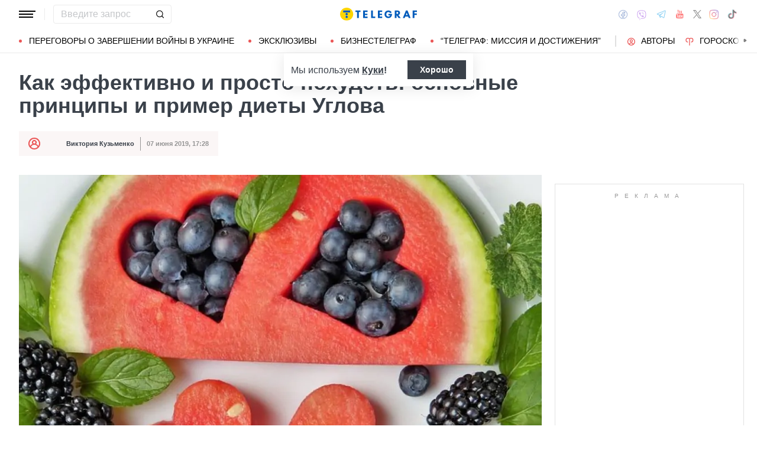

--- FILE ---
content_type: image/svg+xml
request_url: https://health.telegraf.com.ua/static/build/img/svg/arrow-long.707e5e47f7.svg
body_size: -349
content:
<svg width="60" height="8" fill="none" xmlns="http://www.w3.org/2000/svg"><path d="M59.416 4.585a.5.5 0 000-.707L56.234.696a.5.5 0 10-.707.707l2.828 2.829-2.828 2.828a.5.5 0 10.707.707l3.182-3.182zM.938 4.732h58.124v-1H.938v1z" fill="#EB5757"/></svg>